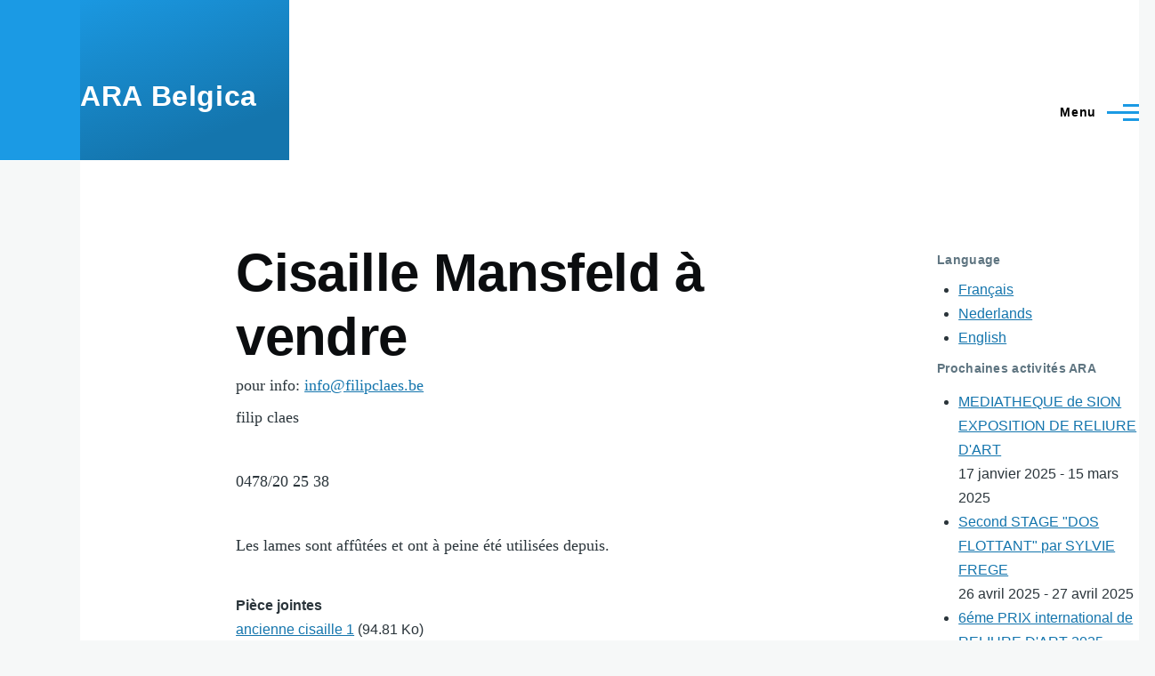

--- FILE ---
content_type: text/html; charset=UTF-8
request_url: https://arabelgica.be/fr/advertisements/cisaille-mansfeld-vendre
body_size: 5080
content:
<!DOCTYPE html>
<html lang="fr" dir="ltr" style="--color--primary-hue:202;--color--primary-saturation:79%;--color--primary-lightness:50">
  <head>
    <meta charset="utf-8" />
<script async src="https://www.googletagmanager.com/gtag/js?id=UA-5701259-1"></script>
<script>window.dataLayer = window.dataLayer || [];function gtag(){dataLayer.push(arguments)};gtag("js", new Date());gtag("set", "developer_id.dMDhkMT", true);gtag("config", "UA-5701259-1", {"groups":"default","anonymize_ip":true,"page_placeholder":"PLACEHOLDER_page_path","allow_ad_personalization_signals":false});</script>
<meta name="Generator" content="Drupal 10 (https://www.drupal.org)" />
<meta name="MobileOptimized" content="width" />
<meta name="HandheldFriendly" content="true" />
<meta name="viewport" content="width=device-width, initial-scale=1.0" />
<link rel="icon" href="/core/themes/olivero/favicon.ico" type="image/vnd.microsoft.icon" />
<link rel="alternate" hreflang="fr" href="http://arabelgica.be/fr/advertisements/cisaille-mansfeld-vendre" />
<link rel="canonical" href="http://arabelgica.be/fr/advertisements/cisaille-mansfeld-vendre" />
<link rel="shortlink" href="http://arabelgica.be/fr/node/232" />

    <title>Cisaille Mansfeld à vendre | ARA Belgica</title>
    <link rel="stylesheet" media="all" href="/sites/default/files/css/css_OVKjjr6wqG9cqYktGzIEh-8ACdN0bWRm0pVYN2Sww-k.css?delta=0&amp;language=fr&amp;theme=olivero&amp;include=eJxdydEKgCAMheEX0nymmcMGa4PNFN--iCjo5sD_HWXqaJoqawaO3iaT1KAPC3Sq0EglOq4qBWy-pyPYukUBMx1_HVTwsysyWPDpDfeUwTF0wuHp3mXXcjCeK7I20Q" />
<link rel="stylesheet" media="all" href="/sites/default/files/css/css_Fm8o3vP8cqQaWCxO8EIYHnwOAz6uCOZnUYdqp8cSh7g.css?delta=1&amp;language=fr&amp;theme=olivero&amp;include=eJxdydEKgCAMheEX0nymmcMGa4PNFN--iCjo5sD_HWXqaJoqawaO3iaT1KAPC3Sq0EglOq4qBWy-pyPYukUBMx1_HVTwsysyWPDpDfeUwTF0wuHp3mXXcjCeK7I20Q" />

    
    
<link rel="preload" href="/core/themes/olivero/fonts/metropolis/Metropolis-Regular.woff2" as="font" type="font/woff2" crossorigin>
<link rel="preload" href="/core/themes/olivero/fonts/metropolis/Metropolis-SemiBold.woff2" as="font" type="font/woff2" crossorigin>
<link rel="preload" href="/core/themes/olivero/fonts/metropolis/Metropolis-Bold.woff2" as="font" type="font/woff2" crossorigin>
<link rel="preload" href="/core/themes/olivero/fonts/lora/lora-v14-latin-regular.woff2" as="font" type="font/woff2" crossorigin>
    <noscript><link rel="stylesheet" href="/core/themes/olivero/css/components/navigation/nav-primary-no-js.css?t779dw" />
</noscript>
  </head>
  <body class="path-node page-node-type-advertisement">
        <a href="#main-content" class="visually-hidden focusable skip-link">
      Aller au contenu principal
    </a>
    
      <div class="dialog-off-canvas-main-canvas" data-off-canvas-main-canvas>
    
<div id="page-wrapper" class="page-wrapper">
  <div id="page">

          <header id="header" class="site-header" data-drupal-selector="site-header" role="banner">

                <div class="site-header__fixable" data-drupal-selector="site-header-fixable">
          <div class="site-header__initial">
            <button class="sticky-header-toggle" data-drupal-selector="sticky-header-toggle" role="switch" aria-controls="site-header__inner" aria-label="Sticky header" aria-checked="false">
              <span class="sticky-header-toggle__icon">
                <span></span>
                <span></span>
                <span></span>
              </span>
            </button>
          </div>

                    <div id="site-header__inner" class="site-header__inner" data-drupal-selector="site-header-inner">
            <div class="container site-header__inner__container">

              


<div id="block-olivero-site-branding" class="site-branding block block-system block-system-branding-block">
  
    
    <div class="site-branding__inner">
              <div class="site-branding__text">
        <div class="site-branding__name">
          <a href="/index.php/fr" title="Accueil" rel="home">ARA Belgica</a>
        </div>
      </div>
      </div>
</div>

<div class="header-nav-overlay" data-drupal-selector="header-nav-overlay"></div>


                              <div class="mobile-buttons" data-drupal-selector="mobile-buttons">
                  <button class="mobile-nav-button" data-drupal-selector="mobile-nav-button" aria-label="Main Menu" aria-controls="header-nav" aria-expanded="false">
                    <span class="mobile-nav-button__label">Menu</span>
                    <span class="mobile-nav-button__icon"></span>
                  </button>
                </div>

                <div id="header-nav" class="header-nav" data-drupal-selector="header-nav">
                  
<div class="search-block-form block block-search-narrow" data-drupal-selector="search-block-form" id="block-olivero-search-form-narrow" role="search">
  
    
      <div class="content">
      <form action="/index.php/fr/search/content" method="get" id="search-block-form" accept-charset="UTF-8" class="search-form search-block-form">
  <div class="js-form-item form-item js-form-type-search form-item-keys js-form-item-keys form-no-label">
      <label for="edit-keys" class="form-item__label visually-hidden">Rechercher</label>
        <input title="Indiquer les termes à rechercher" placeholder="Search by keyword or phrase." data-drupal-selector="edit-keys" type="search" id="edit-keys" name="keys" value="" size="15" maxlength="128" class="form-search form-element form-element--type-search form-element--api-search" />

        </div>
<div data-drupal-selector="edit-actions" class="form-actions js-form-wrapper form-wrapper" id="edit-actions"><button class="button--primary search-form__submit button js-form-submit form-submit" data-drupal-selector="edit-submit" type="submit" id="edit-submit" value="Rechercher">
    <span class="icon--search"></span>
    <span class="visually-hidden">Rechercher</span>
</button>

</div>

</form>

    </div>
  </div>
<nav  id="block-olivero-main-menu" class="primary-nav block block-menu navigation menu--main" aria-labelledby="block-olivero-main-menu-menu" role="navigation">
            
  <h2 class="visually-hidden block__title" id="block-olivero-main-menu-menu">Navigation principale</h2>
  
        


          
        
    <ul  class="menu primary-nav__menu primary-nav__menu--level-1" data-drupal-selector="primary-nav-menu--level-1">
            
                          
        
        
        <li class="primary-nav__menu-item primary-nav__menu-item--link primary-nav__menu-item--level-1">
                              
                      <a href="/index.php/fr/ara-activities" title="Activities organized by ARA" class="primary-nav__menu-link primary-nav__menu-link--link primary-nav__menu-link--level-1" data-drupal-selector="primary-nav-menu-link-has-children" data-drupal-link-system-path="ara-activities">            <span class="primary-nav__menu-link-inner primary-nav__menu-link-inner--level-1">Activités ARA</span>
          </a>

            
                  </li>
      
                          
        
        
        <li class="primary-nav__menu-item primary-nav__menu-item--link primary-nav__menu-item--level-1">
                              
                      <a href="/index.php/fr/contact" class="primary-nav__menu-link primary-nav__menu-link--link primary-nav__menu-link--level-1" data-drupal-selector="primary-nav-menu-link-has-children" data-drupal-link-system-path="node/3">            <span class="primary-nav__menu-link-inner primary-nav__menu-link-inner--level-1">Contact</span>
          </a>

            
                  </li>
      
                          
        
        
        <li class="primary-nav__menu-item primary-nav__menu-item--link primary-nav__menu-item--level-1">
                              
                      <a href="/index.php/fr/links" class="primary-nav__menu-link primary-nav__menu-link--link primary-nav__menu-link--level-1" data-drupal-selector="primary-nav-menu-link-has-children" data-drupal-link-system-path="links">            <span class="primary-nav__menu-link-inner primary-nav__menu-link-inner--level-1">Liens</span>
          </a>

            
                  </li>
      
                          
        
        
        <li class="primary-nav__menu-item primary-nav__menu-item--link primary-nav__menu-item--level-1">
                              
                      <a href="/index.php/fr/members" class="primary-nav__menu-link primary-nav__menu-link--link primary-nav__menu-link--level-1" data-drupal-selector="primary-nav-menu-link-has-children" data-drupal-link-system-path="members">            <span class="primary-nav__menu-link-inner primary-nav__menu-link-inner--level-1">Affiliés</span>
          </a>

            
                  </li>
      
                          
        
        
        <li class="primary-nav__menu-item primary-nav__menu-item--link primary-nav__menu-item--level-1">
                              
                      <a href="/index.php/fr/agenda" class="primary-nav__menu-link primary-nav__menu-link--link primary-nav__menu-link--level-1" data-drupal-selector="primary-nav-menu-link-has-children" data-drupal-link-system-path="agenda">            <span class="primary-nav__menu-link-inner primary-nav__menu-link-inner--level-1">Agenda</span>
          </a>

            
                  </li>
      
                          
        
        
        <li class="primary-nav__menu-item primary-nav__menu-item--link primary-nav__menu-item--level-1">
                              
                      <a href="/index.php/fr/classifieds" class="primary-nav__menu-link primary-nav__menu-link--link primary-nav__menu-link--level-1" data-drupal-selector="primary-nav-menu-link-has-children" data-drupal-link-system-path="classifieds">            <span class="primary-nav__menu-link-inner primary-nav__menu-link-inner--level-1">Annonces</span>
          </a>

            
                  </li>
      
                          
        
        
        <li class="primary-nav__menu-item primary-nav__menu-item--link primary-nav__menu-item--level-1">
                              
                      <a href="/index.php/fr/search/content" class="primary-nav__menu-link primary-nav__menu-link--link primary-nav__menu-link--level-1" data-drupal-selector="primary-nav-menu-link-has-children" data-drupal-link-system-path="search/content">            <span class="primary-nav__menu-link-inner primary-nav__menu-link-inner--level-1">Rechercher</span>
          </a>

            
                  </li>
          </ul>
  


  </nav>


                  

  <div class="region region--secondary-menu">
    <div class="search-block-form block block-search-wide" data-drupal-selector="search-block-form-2" id="block-olivero-search-form-wide" role="search">
  
    
      <button class="block-search-wide__button" aria-label="Search Form" data-drupal-selector="block-search-wide-button">
      <svg xmlns="http://www.w3.org/2000/svg" width="22" height="23" viewBox="0 0 22 23">
  <path fill="currentColor" d="M21.7,21.3l-4.4-4.4C19,15.1,20,12.7,20,10c0-5.5-4.5-10-10-10S0,4.5,0,10s4.5,10,10,10c2.1,0,4.1-0.7,5.8-1.8l4.5,4.5c0.4,0.4,1,0.4,1.4,0S22.1,21.7,21.7,21.3z M10,18c-4.4,0-8-3.6-8-8s3.6-8,8-8s8,3.6,8,8S14.4,18,10,18z"/>
</svg>
      <span class="block-search-wide__button-close"></span>
    </button>

        <div class="block-search-wide__wrapper" data-drupal-selector="block-search-wide-wrapper" tabindex="-1">
      <div class="block-search-wide__container">
        <div class="block-search-wide__grid">
          <form action="/index.php/fr/search/content" method="get" id="search-block-form--2" accept-charset="UTF-8" class="search-form search-block-form">
  <div class="js-form-item form-item js-form-type-search form-item-keys js-form-item-keys form-no-label">
      <label for="edit-keys--2" class="form-item__label visually-hidden">Rechercher</label>
        <input title="Indiquer les termes à rechercher" placeholder="Search by keyword or phrase." data-drupal-selector="edit-keys" type="search" id="edit-keys--2" name="keys" value="" size="15" maxlength="128" class="form-search form-element form-element--type-search form-element--api-search" />

        </div>
<div data-drupal-selector="edit-actions" class="form-actions js-form-wrapper form-wrapper" id="edit-actions--2"><button class="button--primary search-form__submit button js-form-submit form-submit" data-drupal-selector="edit-submit" type="submit" id="edit-submit--2" value="Rechercher">
    <span class="icon--search"></span>
    <span class="visually-hidden">Rechercher</span>
</button>

</div>

</form>

        </div>
      </div>
    </div>
  </div>
<nav  id="block-olivero-account-menu" class="block block-menu navigation menu--account secondary-nav" aria-labelledby="block-olivero-account-menu-menu" role="navigation">
            
  <span class="visually-hidden" id="block-olivero-account-menu-menu">Menu du compte de l&#039;utilisateur</span>
  
        


          <ul class="menu secondary-nav__menu secondary-nav__menu--level-1">
            
                          
        
        
        <li class="secondary-nav__menu-item secondary-nav__menu-item--link secondary-nav__menu-item--level-1">
          <a href="/index.php/fr/user/login" class="secondary-nav__menu-link secondary-nav__menu-link--link secondary-nav__menu-link--level-1" data-drupal-link-system-path="user/login">Se connecter</a>

                  </li>
          </ul>
  


  </nav>

  </div>

                </div>
                          </div>
          </div>
        </div>
      </header>
    
    <div id="main-wrapper" class="layout-main-wrapper layout-container">
      <div id="main" class="layout-main">
        <div class="main-content">
          <a id="main-content" tabindex="-1"></a>
          
          <div class="main-content__container container">
            

  <div class="region region--highlighted grid-full layout--pass--content-medium">
    <div data-drupal-messages-fallback class="hidden messages-list"></div>

  </div>

            

                          <div class="sidebar-grid grid-full">
                <main role="main" class="site-main">
                  

  <div class="region region--content-above grid-full layout--pass--content-medium">
    

<div id="block-olivero-page-title" class="block block-core block-page-title-block">
  
  

  <h1 class="title page-title">
<span>Cisaille Mansfeld à vendre</span>
</h1>


  
</div>

  </div>

                  

  <div class="region region--content grid-full layout--pass--content-medium" id="content">
    

<div id="block-olivero-content" class="block block-system block-system-main-block">
  
    
      <div class="block__content">
      

<article data-history-node-id="232" class="node node--type-advertisement node--view-mode-full">
  <header class="">
    
          
      </header>
  <div class="node__content">
        
            <div class="text-content clearfix field field--name-body field--type-text-with-summary field--label-hidden field__item"><p>pour info: <a href="mailto:info@filipclaes.be">info@filipclaes.be</a><br />
                filip claes</p>
<p>                0478/20 25 38</p>
<p>Les lames sont affûtées et ont à peine été utilisées depuis.</p>
</div>
      
  <div class="field field--name-field-attachments field--type-file field--label-above">
    <div class="field__label">Pièce jointes</div>
          <div class="field__items">
              <div class="field__item"><span class="file file--mime-image-jpeg file--image"><a href="/sites/default/files/2020-06/snijm%20M1_0.jpg" type="image/jpeg" title="snijm M1_0.jpg">ancienne cisaille 1</a></span>
  <span>(94.81 Ko)</span>
</div>
          <div class="field__item"><span class="file file--mime-image-jpeg file--image"><a href="/sites/default/files/2020-06/snijmM2_0.jpg" type="image/jpeg" title="snijmM2_0.jpg">ancienne cisaille 2</a></span>
  <span>(131.7 Ko)</span>
</div>
              </div>
      </div>

  </div>
  </article>

    </div>
  </div>

  </div>

                </main>

                


  <aside class="region region--sidebar">
    

<div class="language-switcher-language-url block block-language block-language-blocklanguage-interface" id="block-languageswitcher" role="navigation">
  
      <h2 class="block__title">Language</h2>
    
      <div class="block__content">
      <ul class="links">
          <li hreflang="fr" data-drupal-link-system-path="node/232" class="is-active" aria-current="page"><a href="/fr/advertisements/cisaille-mansfeld-vendre" class="language-link is-active" hreflang="fr" data-drupal-link-system-path="node/232" aria-current="page">Français</a></li>
          <li hreflang="nl" data-drupal-link-system-path="node/232"><a href="/nl/node/232" class="language-link" hreflang="nl" data-drupal-link-system-path="node/232">Nederlands</a></li>
          <li hreflang="en" data-drupal-link-system-path="node/232"><a href="/en/node/232" class="language-link" hreflang="en" data-drupal-link-system-path="node/232">English</a></li>
      </ul>
    </div>
  </div>


<div class="views-element-container block block-views block-views-blockupcoming-ara-events-block-1" id="block-views-block-upcoming-ara-events-block-1-2">
  
      <h2 class="block__title">Prochaines activités ARA</h2>
    
      <div class="block__content">
      <div><div class="view view-upcoming-ara-events view-id-upcoming_ara_events view-display-id-block_1 js-view-dom-id-43f7bb6e5ea888a5f7fdf965a1bb8b16806635dddd12cca0aba6644d23c626aa">
  
    
      
      <div class="view-content">
      <div class="item-list">
  
  <ul>

          <li><div class="views-field views-field-title"><span class="field-content"><a href="/index.php/fr/ara-activities/mediatheque-de-sion-exposition-de-reliure-dart" hreflang="und">MEDIATHEQUE de SION    EXPOSITION DE RELIURE D&#039;ART</a></span></div><div class="views-field views-field-field-event-date"><div class="field-content">17 janvier 2025 - 15 mars 2025</div></div></li>
          <li><div class="views-field views-field-title"><span class="field-content"><a href="/index.php/fr/ara-activities/second-stage-dos-flottant-par-sylvie-frege" hreflang="und">Second STAGE &quot;DOS FLOTTANT&quot; par  SYLVIE FREGE</a></span></div><div class="views-field views-field-field-event-date"><div class="field-content">26 avril 2025 - 27 avril 2025</div></div></li>
          <li><div class="views-field views-field-title"><span class="field-content"><a href="/index.php/fr/ara-activities/6eme-prix-international-de-reliure-dart-2025-lunel-fr" hreflang="und">6éme PRIX  international de RELIURE D&#039;ART 2025 LUNEL (fr)</a></span></div><div class="views-field views-field-field-event-date"><div class="field-content">17 mai 2025 - 21 septembre 2025</div></div></li>
          <li><div class="views-field views-field-title"><span class="field-content"><a href="/index.php/fr/ara-activities/salon-du-mont-des-arts" hreflang="fr">SALON du MONT des ARTS</a></span></div><div class="views-field views-field-field-event-date"><div class="field-content">18 septembre 2025 - 20 septembre 2025</div></div></li>
          <li><div class="views-field views-field-title"><span class="field-content"><a href="/index.php/fr/ara-activities/petites-merveilles-ara-canada" hreflang="und">« PETITES MERVEILLES »  ARA CANADA</a></span></div><div class="views-field views-field-field-event-date"><div class="field-content">01 novembre 2025 - 30 novembre 2025</div></div></li>
    
  </ul>

</div>

    </div>
  
          </div>
</div>

    </div>
  </div>

  </aside>

              </div>
                        
          </div>
        </div>
        <div class="social-bar">
          
        </div>
      </div>
    </div>

    <footer class="site-footer">
      <div class="site-footer__inner container">
        
        
      </div>
    </footer>

    <div class="overlay" data-drupal-selector="overlay"></div>

  </div>
</div>

  </div>

    
    <script type="application/json" data-drupal-selector="drupal-settings-json">{"path":{"baseUrl":"\/","pathPrefix":"fr\/","currentPath":"node\/232","currentPathIsAdmin":false,"isFront":false,"currentLanguage":"fr"},"pluralDelimiter":"\u0003","suppressDeprecationErrors":true,"google_analytics":{"account":"UA-5701259-1","trackOutbound":true,"trackMailto":true,"trackTel":true,"trackDownload":true,"trackDownloadExtensions":"7z|aac|arc|arj|asf|asx|avi|bin|csv|doc(x|m)?|dot(x|m)?|exe|flv|gif|gz|gzip|hqx|jar|jpe?g|js|mp(2|3|4|e?g)|mov(ie)?|msi|msp|pdf|phps|png|ppt(x|m)?|pot(x|m)?|pps(x|m)?|ppam|sld(x|m)?|thmx|qtm?|ra(m|r)?|sea|sit|tar|tgz|torrent|txt|wav|wma|wmv|wpd|xls(x|m|b)?|xlt(x|m)|xlam|xml|z|zip"},"ajaxTrustedUrl":{"\/index.php\/fr\/search\/content":true},"user":{"uid":0,"permissionsHash":"8aed18f8864455ca644ff7cc1d118891121354908b5a39fd7afacce0eeaf85b0"}}</script>
<script src="/sites/default/files/js/js_QxR1qfJ7rmf1QnT2zS5P-QtVOCUVdQCTpDLhm9K_v68.js?scope=footer&amp;delta=0&amp;language=fr&amp;theme=olivero&amp;include=eJxLz89Pz0mNT8xLzKksyUwu1k9HE9DJz8ksSy3K10_PyU9KzNEtLqnMycxLhwsXpyYWJWfolmempAIAlSkeIg"></script>

  </body>
</html>
